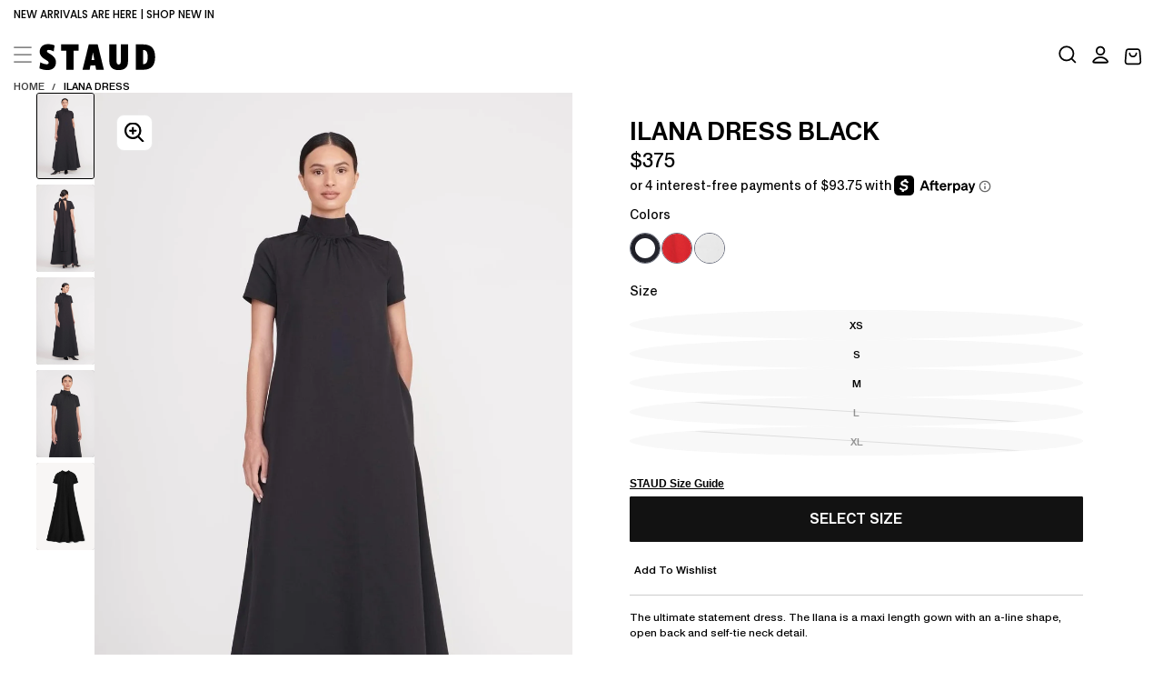

--- FILE ---
content_type: text/css
request_url: https://tags.srv.stackadapt.com/sa.css
body_size: -11
content:
:root {
    --sa-uid: '0-5ea57e86-9744-53f7-5d7b-985348c30ee7';
}

--- FILE ---
content_type: text/css;charset=utf-8
request_url: https://use.typekit.net/esv6ndj.css
body_size: 520
content:
/*
 * The Typekit service used to deliver this font or fonts for use on websites
 * is provided by Adobe and is subject to these Terms of Use
 * http://www.adobe.com/products/eulas/tou_typekit. For font license
 * information, see the list below.
 *
 * forma-djr-deck:
 *   - http://typekit.com/eulas/00000000000000003b9ae4ca
 *   - http://typekit.com/eulas/00000000000000003b9ae4cb
 *   - http://typekit.com/eulas/00000000000000003b9ae4d0
 *   - http://typekit.com/eulas/00000000000000003b9ae4d1
 *
 * © 2009-2026 Adobe Systems Incorporated. All Rights Reserved.
 */
/*{"last_published":"2023-02-15 18:45:02 UTC"}*/

@import url("https://p.typekit.net/p.css?s=1&k=esv6ndj&ht=tk&f=30339.30340.30345.30346&a=82853359&app=typekit&e=css");

@font-face {
font-family:"forma-djr-deck";
src:url("https://use.typekit.net/af/c288e5/00000000000000003b9ae4ca/27/l?primer=7cdcb44be4a7db8877ffa5c0007b8dd865b3bbc383831fe2ea177f62257a9191&fvd=n4&v=3") format("woff2"),url("https://use.typekit.net/af/c288e5/00000000000000003b9ae4ca/27/d?primer=7cdcb44be4a7db8877ffa5c0007b8dd865b3bbc383831fe2ea177f62257a9191&fvd=n4&v=3") format("woff"),url("https://use.typekit.net/af/c288e5/00000000000000003b9ae4ca/27/a?primer=7cdcb44be4a7db8877ffa5c0007b8dd865b3bbc383831fe2ea177f62257a9191&fvd=n4&v=3") format("opentype");
font-display:auto;font-style:normal;font-weight:400;font-stretch:normal;
}

@font-face {
font-family:"forma-djr-deck";
src:url("https://use.typekit.net/af/ff82df/00000000000000003b9ae4cb/27/l?primer=7cdcb44be4a7db8877ffa5c0007b8dd865b3bbc383831fe2ea177f62257a9191&fvd=i4&v=3") format("woff2"),url("https://use.typekit.net/af/ff82df/00000000000000003b9ae4cb/27/d?primer=7cdcb44be4a7db8877ffa5c0007b8dd865b3bbc383831fe2ea177f62257a9191&fvd=i4&v=3") format("woff"),url("https://use.typekit.net/af/ff82df/00000000000000003b9ae4cb/27/a?primer=7cdcb44be4a7db8877ffa5c0007b8dd865b3bbc383831fe2ea177f62257a9191&fvd=i4&v=3") format("opentype");
font-display:auto;font-style:italic;font-weight:400;font-stretch:normal;
}

@font-face {
font-family:"forma-djr-deck";
src:url("https://use.typekit.net/af/1c001a/00000000000000003b9ae4d0/27/l?primer=7cdcb44be4a7db8877ffa5c0007b8dd865b3bbc383831fe2ea177f62257a9191&fvd=i7&v=3") format("woff2"),url("https://use.typekit.net/af/1c001a/00000000000000003b9ae4d0/27/d?primer=7cdcb44be4a7db8877ffa5c0007b8dd865b3bbc383831fe2ea177f62257a9191&fvd=i7&v=3") format("woff"),url("https://use.typekit.net/af/1c001a/00000000000000003b9ae4d0/27/a?primer=7cdcb44be4a7db8877ffa5c0007b8dd865b3bbc383831fe2ea177f62257a9191&fvd=i7&v=3") format("opentype");
font-display:auto;font-style:italic;font-weight:700;font-stretch:normal;
}

@font-face {
font-family:"forma-djr-deck";
src:url("https://use.typekit.net/af/9c195d/00000000000000003b9ae4d1/27/l?primer=7cdcb44be4a7db8877ffa5c0007b8dd865b3bbc383831fe2ea177f62257a9191&fvd=n7&v=3") format("woff2"),url("https://use.typekit.net/af/9c195d/00000000000000003b9ae4d1/27/d?primer=7cdcb44be4a7db8877ffa5c0007b8dd865b3bbc383831fe2ea177f62257a9191&fvd=n7&v=3") format("woff"),url("https://use.typekit.net/af/9c195d/00000000000000003b9ae4d1/27/a?primer=7cdcb44be4a7db8877ffa5c0007b8dd865b3bbc383831fe2ea177f62257a9191&fvd=n7&v=3") format("opentype");
font-display:auto;font-style:normal;font-weight:700;font-stretch:normal;
}

.tk-forma-djr-deck { font-family: "forma-djr-deck",sans-serif; }


--- FILE ---
content_type: text/plain; charset=utf-8
request_url: https://tag.wknd.ai/6791/i.js
body_size: 6147
content:
(function() { function bxBootstrap() {
	var re = /bot|crawl|slurp|spider|mediapartners|headlesschrome|snap-prefetch|remotasks|woorank|uptime\.com|facebookexternalhit|facebookcatalog/i;
	if (re.test(navigator.userAgent) || navigator.userAgent == '') {
		return;
	}

	if (!(window.bouncex&&bouncex.website)) {
		var pushedData = [];
		var pushedClientEvents = [];
		if(window.bouncex && bouncex.push && bouncex.length){
			pushedData = bouncex;
		}
		if (window.bouncex && bouncex.clientEvents && bouncex.clientEvents.length) {
           pushedClientEvents = bouncex.clientEvents;
        }
		window.bouncex = {};
		bouncex.pushedData = pushedData;
		bouncex.pushedClientEvents = pushedClientEvents;
		bouncex.website = {"id":6791,"name":"Staud Clothing","cookie_name":"bounceClientVisit6791","domain":"staud.clothing","ct":"fp_local_storage","ally":0,"ei":0,"tcjs":"","cjs":"","force_https":false,"waypoints":false,"content_width":900,"gai":"","swids":"","sd":0,"ljq":"auto","campaign_id":0,"is_preview":false,"aco":{"first_party_limit":"3500","local_storage":"1"},"cmp":{"gdpr":0,"gmp":0,"whitelist_check":0},"burls":[],"ple":false,"fbe":true,"ffs":"","mas":2,"map":1,"gar":true,"ete":1,"ettm":false,"etjs":"/* ---------------------------- STANDARD VARIABLES ---------------------------- */\n\nvar CART_COOKIE_KEY = 'cart',\n    CLEAN_URL = bouncex.utils.url.allowParams(),\n    ROOT_DOMAIN = window.location.hostname.replace('www.', '');\n\n/* --------------------------------- CUSTOMIZATION VARIABLES -------------------------------- */\n\nvar soldOutItemsOnSite = true,\n    pdpAtcSelector = 'button.product-form__submit, button[id^=\"ProductSubmitButton\"], button.pdp__btn.btn.btn-solid';\n    quickAtcSelector = '.quickshop__fieldset label, .quickshop__button_cta:contains(\"Add to Bag\")', // if client has quick add on PDPs make sure pdpAtcSelector selector does not select the quick ATC buttons\n    outOfStockSelector = 'button.pdp__btn:contains(SOLD OUT)';\n\n/* --------------------------------- CLIENT SPECIFIC FUNCTIONALITY -------------------------------- */\n\nvar CATALOG = false, // true if client is running price drop, back in stock, or low stock.\n    QUICKADD = true; // true if you can add product to cart without navigating to a product page or triggering a quickview modal\n\n/* --------------------------------- HELPERS -------------------------------- */\n\n// GROUP ID AS ITEM:ID\nfunction getItemId(){\n    return bouncex.utils.getNestedProp('ShopifyAnalytics.meta.product.id', '') ||\n           bouncex.utils.getNestedProp('__st.rid', '');\n}\n\nfunction getItemCopy(){\n    return jQuery('.shopify-section h1').first().text().trim() ||\n           jQuery('meta[property=\"og:title\"]').attr('content') ||\n           '';\n}\n\nfunction getItemCategory(){\n    return bouncex.utils.getNestedProp('ShopifyAnalytics.meta.product.type') || 'Global';\n}\n\nfunction getItemImage(){\n    var imgUrl = jQuery('meta[property=\"og:image\"]').first().attr('content');\n\n    if (!imgUrl){\n        return false;\n    }\n\n    imgUrl = bouncex.utils.url.allowParams([], imgUrl.replace(/\\s+/g, ''));\n\n    if (imgUrl.indexOf('http') === -1){\n        return 'https:' + imgUrl;\n    }\n\n    return imgUrl;\n}\n\nfunction getItemInStock(){\n    if (!soldOutItemsOnSite){\n        return true;\n    }\n\n    if (outOfStockSelector && jQuery(outOfStockSelector).length > 0){\n        return false;\n    }\n    \n    if(jQuery(pdpAtcSelector).find('.add-to-cart-span').text().trim().toLowerCase().indexOf('sold out') > -1){\n        return false;\n    }\n\n    return jQuery(pdpAtcSelector).length > 0;\n}\n\n/* ------------------------------ ITEM TRACKING ----------------------------- */\n\n\nfunction getItem() {\n    var itemCategories = bouncex.utils.getNestedProp('item.Categories', []).map(e => e.toLowerCase());\n\n    return {\n        id: getItemId(),\n        copy: getItemCopy(),\n        category: getItemCategory(),\n        url: CLEAN_URL,\n        imageurl: getItemImage(),\n        instock: getItemInStock(),\n        iswellsdress: itemCategories.indexOf('wells dress') > -1,\n        istommybag: itemCategories.indexOf('tommy bag') > -1 || itemCategories.indexOf('tommy bags') > -1\n    };\n}\n\nfunction fireViewItem(id, groupId) {\n    var pushItem = { 'item:id': id };\n\n    if (groupId) {\n        pushItem['item:itemgroupid'] = groupId;\n    }\n    bouncex.push(['view item', pushItem]);\n}\n\nfunction initializeItemEvents() {\n    var item;\n\n    bouncex.et.onTrue(\n        function () {\n            item = getItem();\n            return !!item.id &&\n                !!item.copy &&\n                !!item.category &&\n                !!item.url &&\n                !!item.imageurl;\n        },\n        function () {\n            if (item.url.indexOf('gift-card') > -1 && item.copy.toLowerCase().indexOf('shop') === -1) {\n                return;\n            }\n            bouncex.push(['item', item]);\n\n            if (CATALOG){\n                item.groupId = item.id;\n                initializeSkuEvents(item.id, item.groupId);\n            }\n\n            fireViewItem(item.id, item.groupId);\n            initializeATCClickTracking(item.id);\n        },\n        10\n    );\n}\n\n/* ------------------------------ SKU TRACKING ------------------------------ */\n\nfunction getSku() {\n    return bouncex.utils.url.getParam('variant', window.location.href) ||\n           bouncex.utils.getNestedProp('ShopifyAnalytics.meta.selectedVariantId') ||\n           jQuery('input[name=\"id\"]').val();\n}\n\nfunction initializeSkuEvents(itemId, groupId) {\n    var allVariantsSelector = '.product-option__label, .option-value, button[data-product-option], .Swatch, input[data-variant-id]', // should select ALL product variants for the main product (size,color,length etc.)\n        minVariants = 2, // minimum number of variants required to trigger select_sku on page load\n        lastSkuFired,\n        skuId;\n\n    /*\n        fire select sku on default for items with only one or no variations\n        Update minVariants accordingly\n    */\n\n    if (jQuery(allVariantsSelector).length <= minVariants){\n        skuId = getSku();\n        if (skuId){\n            fireSelectSku(itemId, groupId, skuId);\n        }\n        return;\n    }\n\n    bouncex.et.on(\n        bouncex.document,\n        'click.bxsku',\n        function () {\n            bouncex.et.onTrue(function () {\n                skuId = getSku();\n                return skuId && skuId !== lastSkuFired;\n            }, function () {\n                fireSelectSku(itemId, groupId, skuId);\n                lastSkuFired = skuId;\n            }, 5);\n        },\n        allVariantsSelector\n    );\n}\n\nfunction fireSelectSku(itemId, groupId, skuId){\n    bouncex.push([\n        'select_sku',\n        {\n            'item:id': itemId,\n            'item:itemgroupid': groupId,\n            'item:feedid': skuId\n        }\n    ]);\n}\n\n/* ---------------------------- CATEGORY TRACKING --------------------------- */\n\nfunction getItemIdsFromShopifyAnalytics(sp) {\n    var ids = [];\n\n    for (var i = 0; i < sp.length; i++ ) {\n        var id = sp[i].id;\n        var copyContainsShop = sp[i].variants && sp[i].variants[0] && sp[i].variants[0].name && sp[i].variants[0].name.indexOf('SHOP') > -1 || false;\n\n        if (!!id && ids.indexOf(id) === -1 && !copyContainsShop){\n            ids.push(id);\n        }\n    }\n\n    return ids.join(',');\n}\n\nfunction getItemIdsBySelector(){\n    var ids = [],\n        tileSelector = 'div[data-product-id]';\n\n    jQuery(tileSelector).each(function () {\n        var id = jQuery(this).attr('data-product-id');\n\n        if (id && ids.indexOf(id) < 0) {\n            ids.push(id);\n        }\n    });\n\n    return ids.join(',');\n\n}\n\nfunction getSearchResultsFromScript(){\n    var pixelText = jQuery('#web-pixels-manager-setup').html() || '',\n        productVariants = pixelText.split('productVariants').pop(),\n        startIdx = productVariants.indexOf('['),\n        endIdx = productVariants.indexOf(']');\n\n        return bouncex.parseJSON(productVariants.substring(startIdx, endIdx + 1));\n}\n\nfunction getItemIdsFromScript(searchResults){\n    var ids = [];\n\n\tsearchResults.forEach(function(i){\n\t\tvar product = i.product || {},\n\t\t\tid = product.id;\n\n\t\tif (id && ids.indexOf(id) < 0){\n\t\t\tids.push(id);\n\t\t}\n\t});\n\n\treturn ids.join(',');\n}\n\nfunction getSearchIds(searchResults){\n    var ids = [];\n\n    jQuery(searchResults).each(function(i,e){\n        var id = jQuery(e).attr('id').split('-').pop().split('').slice(0, -2).join('');\n\n\t\tif (id && ids.indexOf(id) < 0){\n\t\t\tids.push(id);\n\t\t}\n\t});\n\n\treturn ids.join(',');\n}\n\nfunction getItemIdsCat(){\n    var shopifyProducts = bouncex.utils.getNestedProp('ShopifyAnalytics.meta.products', []),\n        shopifyWebPixelSR = getSearchResultsFromScript();\n\n    switch(true) {\n        case !!shopifyProducts.length:\n            return getItemIdsFromShopifyAnalytics(shopifyProducts);\n        case !!jQuery('#web-pixels-manager-setup').length && !!shopifyWebPixelSR.length:\n            return getItemIdsFromScript(shopifyWebPixelSR);\n        case bouncex.website.pts === 'search':\n            return getSearchIds('product-card-quickshop.active form[id*=prod_card_quick]');\n        default:\n            return getItemIdsBySelector();\n    }\n\n}\n\nfunction getCategoryObject() {\n    var itemIds =  getItemIdsCat();\n\n    return {\n        'page:url': bouncex.utils.url.allowParams('q'),\n        'items:ids': itemIds\n    };\n}\n\nfunction initializeCategoryEvents() {\n    var categoryObj;\n\n    bouncex.et.onTrue(\n        function () {\n            categoryObj = getCategoryObject();\n            return !!categoryObj['items:ids'].length &&\n                !!categoryObj['page:url'];\n        },\n        function () {\n            bouncex.push(['view category', categoryObj]);\n        },\n        10\n    );\n}\n\n/* ------------------------------- CART EVENTS ------------------------------ */\n\nfunction fireAddToCart(itemId) {\n    var token;\n\n    bouncex.et.onTrue(\n        function () {\n            token = bouncex.getBounceCookie(CART_COOKIE_KEY);\n            return token;\n        },\n        function () {\n            bouncex.push([\n                'add to cart',\n                {\n                    'item:id': itemId,\n                    'cart:token': token\n                }\n            ]);\n\n            if (bouncex.vars.cart) {\n                return;\n            }\n\n            bouncex.setVar('cart', true);\n        },\n        10\n    );\n}\n\nfunction initializeATCClickTracking(itemId) {\n    bouncex.et.on(bouncex.document, 'click.bxatc', function () {\n        fireAddToCart(itemId);\n    }, pdpAtcSelector);\n}\n\nfunction initializeQuickAddToCart() {\n    bouncex.et.on(bouncex.document, 'click.bxatc', function () {\n        var $label = jQuery(this).is('label') ? jQuery(this) : jQuery(this).closest('label');\n        var forAttr = $label.attr('for');\n\n        var itemId;\n        if (forAttr) {\n            var parts = forAttr.split('-');\n            if (parts.length > 1) {\n                itemId = parts[1].substring(0, 13);\n            }\n        }\n        if (itemId) {\n            fireAddToCart(itemId);\n        }\n    }, quickAtcSelector);\n}\n\n\n\nfunction emptyCart() {\n    bouncex.et.onVarChange('cart_qty', function (oldVal, newVal) {\n        if (bouncex.vars.cart && newVal === 0 && oldVal > 0) {\n            bouncex.push(['empty_cart']);\n            bouncex.setVar('cart', false);\n        }\n    });\n}\n\nfunction initializeCartEvents() {\n    bouncex.et.cart.init({\n        replenishmentType: 'cookie',\n        replenish: function (cart) {\n            bouncex.utils.cookies.create({\n                name: CART_COOKIE_KEY,\n                value: cart.token\n            });\n            replenComplete();\n        }\n    });\n\n\n    function replenComplete() {\n        window.location.href = CLEAN_URL + '?bx_replen=true';\n    }\n\n    emptyCart();\n}\n\n/* ------------------------------ USER TRACKING ----------------------------- */\n\nfunction getUserEmail(){\n\tvar pixelScriptText = jQuery('#web-pixels-manager-setup').text(),\n\t\temailPattern = /[\\w.-]+@[\\w.-]+\\.[\\w]+/,\n\t\temailMatch = pixelScriptText.match(emailPattern) || [];\n\n\treturn emailMatch[0];\n}\n\nfunction initializeUserTracking() {\n    if (!bouncex.vars.logged_in || !!bouncex.vars.logged_in_identified) {\n        return;\n    }\n\n    var userEmail;\n\n    bouncex.et.onTrue(\n        function () {\n            userEmail = getUserEmail();\n            return bouncex.utils.validate.email(userEmail);\n        },\n        function () {\n            bouncex.push([\n                'user',\n                {\n                    'email': userEmail,\n                    'source': 'LoggedIn'\n                }\n            ]);\n            bouncex.setVar('logged_in_identified', true);\n        },\n        5\n    );\n}\n\n/* --------------------------- INITIALIZE TRACKING -------------------------- */\n\nfunction isValidDomain() {\n    if (!bouncex.vars.location_path){\n        return ROOT_DOMAIN === bouncex.website.domain;\n    }\n\n    return ROOT_DOMAIN === bouncex.website.domain && window.location.pathname.indexOf(bouncex.vars.location_path) > -1;\n}\n\nfunction isEn() {\n    return bouncex.html.attr('lang') === 'en';\n}\n\nfunction isValidForTracking() {\n    return isValidDomain() && isEn();\n}\n\nfunction init() {\n    if (!isValidForTracking()) {\n        return;\n    }\n\n    initializeUserTracking();\n    initializeCartEvents();\n\n    switch (bouncex.website.pts) {\n        case 'category':\n        case 'search':\n            initializeCategoryEvents();\n            if (QUICKADD){\n                initializeQuickAddToCart();\n            }\n            break;\n        case 'product':\n            initializeItemEvents();\n            if (QUICKADD){\n                initializeQuickAddToCart();\n            }\n            break;\n        default:\n            break;\n    }\n}\n\n\ninit();","dge":true,"bxidLoadFirst":false,"pie":true,"cme":true,"gbi_enabled":0,"bpush":false,"pt":{"cart":{"testmode":false,"val":[[{"activation":"current_page_url","prop":"contains","prop2":"","prop3":"","val":"/cart"}],[{"activation":"current_page_url","prop":"not_contains","prop2":"","prop3":"","val":"/products/"}]]},"category":{"testmode":false,"val":[[{"activation":"js","prop":"","prop2":"","prop3":"","val":"ShopifyAnalytics.meta.page.pageType === 'collection' && window.location.search.indexOf('?q=') === -1;"}]]},"checkout":{"testmode":false,"val":[[{"activation":"current_page_url","prop":"contains","prop2":"","prop3":"","val":"/checkout"}]]},"home":{"testmode":false,"val":[[{"activation":"js","prop":"","prop2":"","prop3":"","val":"ShopifyAnalytics.meta.page.pageType === 'home';"}]]},"product":{"testmode":false,"val":[[{"activation":"js","prop":"","prop2":"","prop3":"","val":"ShopifyAnalytics.meta.page.pageType === 'product';"},{"activation":"current_page_url","prop":"contains","prop2":"","prop3":"","val":"/products/"}]]},"search":{"testmode":false,"val":[[{"activation":"js","prop":"","prop2":"","prop3":"","val":"bouncex.utils.getNestedProp('ShopifyAnalytics.meta.page.pageType', '') === 'searchresults' || window.location.search.indexOf('?q=')  > -1;"}]]}},"els":{},"vars":[{"name":"logged_in","polling":"all","persist":"no","page_types":[],"testmode":false,"default":"false","code":"!!bouncex.utils.getNestedProp('__st.cid');","trigger":"pageload"},{"name":"ever_logged_in","polling":"all","persist":"permanent","page_types":[],"testmode":false,"default":"false","code":"bouncex.vars.logged_in || null;","trigger":"pageload"},{"name":"cart_qty","polling":"all","persist":"visit","page_types":[],"testmode":false,"default":"0","code":"(function(){\n    if (window.location.pathname.indexOf('/checkouts') > -1){ return null; }\n    \n    return Number(jQuery('.cart-count-badge, .mini-cart-count').first().text().replace(/[^0-9.]/g, ''));\n})();","trigger":"pageload"},{"name":"submitted_onsite","polling":"all","persist":"permanent","page_types":[],"testmode":false,"default":"false","code":"jQuery('#success').is(':visible') || null;","trigger":"pageload"},{"name":"logged_in_identified","polling":"none","persist":"permanent","page_types":[],"testmode":false,"default":"false","code":"null;","trigger":"pageload"},{"name":"cart","polling":"none","persist":"permanent","page_types":[],"testmode":false,"default":"false","code":"null;","trigger":"pageload"},{"name":"cookie_modal_present","polling":"all","persist":"no","page_types":[],"testmode":false,"default":"false","code":"jQuery('[aria-label=\"cookieconsent\"]').is(':visible');","trigger":"pageload"},{"name":"page_type","polling":"none","persist":"no","page_types":[],"testmode":false,"default":"false","code":"bouncex.website.pts;","trigger":"pageload"},{"name":"attentive_visible","polling":"vars","persist":"no","page_types":[],"testmode":true,"default":"false","code":"jQuery('#attentive_overlay').length > 0;","trigger":"pageload"},{"name":"sku_id","polling":"all","persist":"no","page_types":[],"testmode":true,"default":"false","code":"bouncex.utils.url.getParam('variant', window.location.href) || bouncex.utils.getNestedProp('ShopifyAnalytics.meta.selectedVariantId');","trigger":"pageload"},{"name":"group_id","polling":"all","persist":"no","page_types":[],"testmode":true,"default":"false","code":"bouncex.utils.getNestedProp('ShopifyAnalytics.meta.product.id', '') || bouncex.utils.getNestedProp('__st.rid', '');","trigger":"pageload"},{"name":"location_path","polling":"none","persist":"no","page_types":[],"testmode":true,"default":"false","code":"null;","trigger":"pageload"}],"dgu":"pixel.cdnwidget.com","dgp":false,"ba":{"enabled":0,"fbte":0},"biu":"wd.staud.clothing","bau":"wd.staud.clothing","beu":"wd.staud.clothing","ibx":{"tjs":"","cjs":"","miw":0,"mibcx":1,"te":1,"cart_rep":{"get":"","set":""},"ulpj":{"bxid":"espemailid"},"cus":"","miw_exclude":"","enabled":1},"etjson":null,"osre":true,"osru":"wd.staud.clothing/v1/osr/items","checkDfp":false,"gamNetwork":"","spa":0,"spatm":1,"preinit_cjs":"","crs":{"integrations":null,"pageCount":null},"mat":0,"math":0,"cpnu":"wd.staud.clothing","dfpcms":0,"sms":{"optm":"","eventSharing":false,"shqId":"","enabled":0},"pde":true,"fmc":["AW","AI","AG","AR","BS","BB","BZ","BM","BO","BQ","BR","CA","KY","CL","CO","CR","CU","CW","DM","DO","EC","SV","GF","GL","GD","GT","GP","HT","HN","JM","MQ","MX","MS","NI","PA","PY","PE","PR","PM","MF","BL","KN","LC","VC","SX","SR","TT","US","UM","UY","VE","VG","VI"],"fme":true,"fmx":"","uid2":false,"sdk":{"android":{"enabled":false,"enabledVersions":[],"eventModifications":null},"ios":{"enabled":false,"enabledVersions":[],"eventModifications":null}},"onsite":{"enabled":1},"ads":{"enabled":0},"pubs":{"enabled":0},"websdk":{"enabled":0,"devMode":0},"ga4_property_id":"355364926","ga4_measurement_id":"G-L84GGT9B31","tag_state_domain":"wd.staud.clothing","tag_state_domain_enabled":true,"tag_state_sst_enabled":true}
;

		bouncex.tag = 'tag3';
		bouncex.$ = window.jQuery;
		bouncex.env = 'production';
		bouncex.restrictedTlds = {"casl":{"ca":1},"gdpr":{"ad":1,"al":1,"at":1,"ax":1,"ba":1,"be":1,"bg":1,"by":1,"xn--90ais":1,"ch":1,"cy":1,"cz":1,"de":1,"dk":1,"ee":1,"es":1,"eu":1,"fi":1,"fo":1,"fr":1,"uk":1,"gb":1,"gg":1,"gi":1,"gr":1,"hr":1,"hu":1,"ie":1,"im":1,"is":1,"it":1,"je":1,"li":1,"lt":1,"lu":1,"lv":1,"mc":1,"md":1,"me":1,"mk":1,"xn--d1al":1,"mt":1,"nl":1,"no":1,"pl":1,"pt":1,"ro":1,"rs":1,"xn--90a3ac":1,"ru":1,"su":1,"xn--p1ai":1,"se":1,"si":1,"sj":1,"sk":1,"sm":1,"ua":1,"xn--j1amh":1,"va":1,"tr":1}};
		bouncex.client = {
			supportsBrotli: 1
		};
		bouncex.assets = {"ads":"0520a346ca84fd76a056c4fa5d16f78a","creativesBaseStyles":"a53944a2","gpsAuction":"bbb80866120d17013073bb6d284cbd6b","inbox":"d6c8d32b386d0fba348241d2c8b6dbc7","onsite":"1238d00d70e4de87443df9eb69ff1a61","sms":"e39203556bab2366e56296ce42e974a7","websdk":"13f6b0f39e04cf863272873488f120ed","website_campaigns_6791":"fde2c59a8ec3c52ce16e6dae6d54dcf6"};
		bouncex.push = function(pushData) {
			bouncex.pushedData.push(pushData);
		}

		var runtime = document.createElement('script');
		runtime.setAttribute('src', '//wd.staud.clothing/assets/smart-tag/versioned/runtime_c81e76ee00d795b1eebf8d27949f8dc5.br.js');
		runtime.setAttribute('async', 'async');

		bouncex.initializeTag = function() {
			var script = document.createElement('script');
			script.setAttribute('src', '//wd.staud.clothing/assets/smart-tag/versioned/main-v2_5411efa60329d92e0afe15bc45304a0f.br.js');
			script.setAttribute('async', 'async');
			document.body.appendChild(script);


			var deviceGraphScript = document.createElement('script');
			deviceGraphScript.setAttribute('src', '//wd.staud.clothing/assets/smart-tag/versioned/cjs_min_92abedfd1b9757a428bfcd7452d0081f.js');
			deviceGraphScript.setAttribute('async', 'async');
			var dgAttrs = [{"Key":"id","Value":"c.js"},{"Key":"async","Value":"true"},{"Key":"data-apikey","Value":"2^HIykD"},{"Key":"data-cb","Value":"bouncex.dg.initPostDeviceGraph"},{"Key":"data-bx","Value":"1"},{"Key":"data-gm","Value":"1"},{"Key":"data-fire","Value":"1"}];
			if (dgAttrs) {
				for (var i = 0; i < dgAttrs.length; i++) {
					deviceGraphScript.setAttribute(dgAttrs[i].Key, dgAttrs[i].Value);
				}
			}
			document.body.appendChild(deviceGraphScript);

			bouncex.initializeTag = function() {};
		};

		runtime.onload = bouncex.initializeTag;
		document.body.appendChild(runtime);

	}


}

if (document.readyState === "loading") {
	document.addEventListener("DOMContentLoaded", bxBootstrap);
} else {
	bxBootstrap();
}})();

--- FILE ---
content_type: text/javascript; charset=utf-8
request_url: https://staud.clothing/products/ilana-dress-black-1.js
body_size: 889
content:
{"id":7215292186797,"title":"ILANA DRESS | BLACK","handle":"ilana-dress-black-1","description":"\u003cp\u003eThe ultimate statement dress. The Ilana is a maxi length gown with an a-line shape, open back and self-tie neck detail.\u003c\/p\u003e","published_at":"2023-08-09T17:22:17-07:00","created_at":"2022-08-10T16:27:58-07:00","vendor":"STAUD FALL 2023 ESSENTIALS","type":"DRESSES","tags":["300-400","category-clothing","CIRCLIFY","CLOTHING","color-black","colorgroup-black","CORE LIST","DRESS","DRESSCOLLECTION","DRESSES","FA 22","FA23DEL1PREV","fabric-grosgrain","FALL 2022","FALL 22","FALL22","HOL22DRESSCAP","length-maxi","no custom","nocustom","parent-type-dresses","pattern-solid","size-m","size-s","size-xs","sleeve-short-sleeve","SPREEF23","STAUD","STAUD CLOTHING"],"price":37500,"price_min":37500,"price_max":37500,"available":true,"price_varies":false,"compare_at_price":null,"compare_at_price_min":0,"compare_at_price_max":0,"compare_at_price_varies":false,"variants":[{"id":41720136204461,"title":"BLACK \/ XS","option1":"BLACK","option2":"XS","option3":null,"sku":"141-7409A-BLK-XS","requires_shipping":true,"taxable":true,"featured_image":{"id":33187337306285,"product_id":7215292186797,"position":1,"created_at":"2023-08-01T10:36:47-07:00","updated_at":"2023-08-02T00:13:54-07:00","alt":"BLACK","width":1179,"height":1769,"src":"https:\/\/cdn.shopify.com\/s\/files\/1\/1689\/2633\/files\/ilana_dress_black_3_71e207e6-ab68-4b59-8a4d-152ff90c34e3.jpg?v=1690960434","variant_ids":[41720136204461,41720136237229,41720136269997,41720136302765,41720136335533]},"available":true,"name":"ILANA DRESS | BLACK - BLACK \/ XS","public_title":"BLACK \/ XS","options":["BLACK","XS"],"price":37500,"weight":0,"compare_at_price":null,"inventory_quantity":72,"inventory_management":"shopify","inventory_policy":"deny","barcode":"840244891572","featured_media":{"alt":"BLACK","id":25520452206765,"position":1,"preview_image":{"aspect_ratio":0.666,"height":1769,"width":1179,"src":"https:\/\/cdn.shopify.com\/s\/files\/1\/1689\/2633\/files\/ilana_dress_black_3_71e207e6-ab68-4b59-8a4d-152ff90c34e3.jpg?v=1690960434"}},"quantity_rule":{"min":1,"max":null,"increment":1},"quantity_price_breaks":[],"requires_selling_plan":false,"selling_plan_allocations":[]},{"id":41720136237229,"title":"BLACK \/ S","option1":"BLACK","option2":"S","option3":null,"sku":"141-7409A-BLK-S","requires_shipping":true,"taxable":true,"featured_image":{"id":33187337306285,"product_id":7215292186797,"position":1,"created_at":"2023-08-01T10:36:47-07:00","updated_at":"2023-08-02T00:13:54-07:00","alt":"BLACK","width":1179,"height":1769,"src":"https:\/\/cdn.shopify.com\/s\/files\/1\/1689\/2633\/files\/ilana_dress_black_3_71e207e6-ab68-4b59-8a4d-152ff90c34e3.jpg?v=1690960434","variant_ids":[41720136204461,41720136237229,41720136269997,41720136302765,41720136335533]},"available":true,"name":"ILANA DRESS | BLACK - BLACK \/ S","public_title":"BLACK \/ S","options":["BLACK","S"],"price":37500,"weight":0,"compare_at_price":null,"inventory_quantity":66,"inventory_management":"shopify","inventory_policy":"deny","barcode":"840244891589","featured_media":{"alt":"BLACK","id":25520452206765,"position":1,"preview_image":{"aspect_ratio":0.666,"height":1769,"width":1179,"src":"https:\/\/cdn.shopify.com\/s\/files\/1\/1689\/2633\/files\/ilana_dress_black_3_71e207e6-ab68-4b59-8a4d-152ff90c34e3.jpg?v=1690960434"}},"quantity_rule":{"min":1,"max":null,"increment":1},"quantity_price_breaks":[],"requires_selling_plan":false,"selling_plan_allocations":[]},{"id":41720136269997,"title":"BLACK \/ M","option1":"BLACK","option2":"M","option3":null,"sku":"141-7409A-BLK-M","requires_shipping":true,"taxable":true,"featured_image":{"id":33187337306285,"product_id":7215292186797,"position":1,"created_at":"2023-08-01T10:36:47-07:00","updated_at":"2023-08-02T00:13:54-07:00","alt":"BLACK","width":1179,"height":1769,"src":"https:\/\/cdn.shopify.com\/s\/files\/1\/1689\/2633\/files\/ilana_dress_black_3_71e207e6-ab68-4b59-8a4d-152ff90c34e3.jpg?v=1690960434","variant_ids":[41720136204461,41720136237229,41720136269997,41720136302765,41720136335533]},"available":true,"name":"ILANA DRESS | BLACK - BLACK \/ M","public_title":"BLACK \/ M","options":["BLACK","M"],"price":37500,"weight":0,"compare_at_price":null,"inventory_quantity":31,"inventory_management":"shopify","inventory_policy":"deny","barcode":"840244891596","featured_media":{"alt":"BLACK","id":25520452206765,"position":1,"preview_image":{"aspect_ratio":0.666,"height":1769,"width":1179,"src":"https:\/\/cdn.shopify.com\/s\/files\/1\/1689\/2633\/files\/ilana_dress_black_3_71e207e6-ab68-4b59-8a4d-152ff90c34e3.jpg?v=1690960434"}},"quantity_rule":{"min":1,"max":null,"increment":1},"quantity_price_breaks":[],"requires_selling_plan":false,"selling_plan_allocations":[]},{"id":41720136302765,"title":"BLACK \/ L","option1":"BLACK","option2":"L","option3":null,"sku":"141-7409A-BLK-L","requires_shipping":true,"taxable":true,"featured_image":{"id":33187337306285,"product_id":7215292186797,"position":1,"created_at":"2023-08-01T10:36:47-07:00","updated_at":"2023-08-02T00:13:54-07:00","alt":"BLACK","width":1179,"height":1769,"src":"https:\/\/cdn.shopify.com\/s\/files\/1\/1689\/2633\/files\/ilana_dress_black_3_71e207e6-ab68-4b59-8a4d-152ff90c34e3.jpg?v=1690960434","variant_ids":[41720136204461,41720136237229,41720136269997,41720136302765,41720136335533]},"available":false,"name":"ILANA DRESS | BLACK - BLACK \/ L","public_title":"BLACK \/ L","options":["BLACK","L"],"price":37500,"weight":0,"compare_at_price":null,"inventory_quantity":0,"inventory_management":"shopify","inventory_policy":"deny","barcode":"840244891602","featured_media":{"alt":"BLACK","id":25520452206765,"position":1,"preview_image":{"aspect_ratio":0.666,"height":1769,"width":1179,"src":"https:\/\/cdn.shopify.com\/s\/files\/1\/1689\/2633\/files\/ilana_dress_black_3_71e207e6-ab68-4b59-8a4d-152ff90c34e3.jpg?v=1690960434"}},"quantity_rule":{"min":1,"max":null,"increment":1},"quantity_price_breaks":[],"requires_selling_plan":false,"selling_plan_allocations":[]},{"id":41720136335533,"title":"BLACK \/ XL","option1":"BLACK","option2":"XL","option3":null,"sku":"141-7409A-BLK-XL","requires_shipping":true,"taxable":true,"featured_image":{"id":33187337306285,"product_id":7215292186797,"position":1,"created_at":"2023-08-01T10:36:47-07:00","updated_at":"2023-08-02T00:13:54-07:00","alt":"BLACK","width":1179,"height":1769,"src":"https:\/\/cdn.shopify.com\/s\/files\/1\/1689\/2633\/files\/ilana_dress_black_3_71e207e6-ab68-4b59-8a4d-152ff90c34e3.jpg?v=1690960434","variant_ids":[41720136204461,41720136237229,41720136269997,41720136302765,41720136335533]},"available":false,"name":"ILANA DRESS | BLACK - BLACK \/ XL","public_title":"BLACK \/ XL","options":["BLACK","XL"],"price":37500,"weight":0,"compare_at_price":null,"inventory_quantity":0,"inventory_management":"shopify","inventory_policy":"deny","barcode":"840244891619","featured_media":{"alt":"BLACK","id":25520452206765,"position":1,"preview_image":{"aspect_ratio":0.666,"height":1769,"width":1179,"src":"https:\/\/cdn.shopify.com\/s\/files\/1\/1689\/2633\/files\/ilana_dress_black_3_71e207e6-ab68-4b59-8a4d-152ff90c34e3.jpg?v=1690960434"}},"quantity_rule":{"min":1,"max":null,"increment":1},"quantity_price_breaks":[],"requires_selling_plan":false,"selling_plan_allocations":[]}],"images":["\/\/cdn.shopify.com\/s\/files\/1\/1689\/2633\/files\/ilana_dress_black_3_71e207e6-ab68-4b59-8a4d-152ff90c34e3.jpg?v=1690960434","\/\/cdn.shopify.com\/s\/files\/1\/1689\/2633\/files\/ilana_dress_black_5_c8b8a579-2d64-4078-9bff-21d3d65d2f46.jpg?v=1690960569","\/\/cdn.shopify.com\/s\/files\/1\/1689\/2633\/files\/ilana_dress_black_4_5d287920-03dd-4a9f-8b81-6a4f2b54d659.jpg?v=1690960384","\/\/cdn.shopify.com\/s\/files\/1\/1689\/2633\/files\/ilana_dress_black_1_cdc60e4d-8928-446e-b685-0589d594f1a1.jpg?v=1690960624","\/\/cdn.shopify.com\/s\/files\/1\/1689\/2633\/products\/STAUD_ILANA_DRESS_BLACK_FALL_22_ECOM_1.jpg?v=1690911430","\/\/cdn.shopify.com\/s\/files\/1\/1689\/2633\/products\/black_1_29806d89-0fc9-4107-b8d0-d7c2624d6f6d.jpg?v=1690911430"],"featured_image":"\/\/cdn.shopify.com\/s\/files\/1\/1689\/2633\/files\/ilana_dress_black_3_71e207e6-ab68-4b59-8a4d-152ff90c34e3.jpg?v=1690960434","options":[{"name":"Color","position":1,"values":["BLACK"]},{"name":"Size","position":2,"values":["XS","S","M","L","XL"]}],"url":"\/products\/ilana-dress-black-1","media":[{"alt":"BLACK","id":25520452206765,"position":1,"preview_image":{"aspect_ratio":0.666,"height":1769,"width":1179,"src":"https:\/\/cdn.shopify.com\/s\/files\/1\/1689\/2633\/files\/ilana_dress_black_3_71e207e6-ab68-4b59-8a4d-152ff90c34e3.jpg?v=1690960434"},"aspect_ratio":0.666,"height":1769,"media_type":"image","src":"https:\/\/cdn.shopify.com\/s\/files\/1\/1689\/2633\/files\/ilana_dress_black_3_71e207e6-ab68-4b59-8a4d-152ff90c34e3.jpg?v=1690960434","width":1179},{"alt":"BLACK","id":25520452141229,"position":2,"preview_image":{"aspect_ratio":0.666,"height":1769,"width":1179,"src":"https:\/\/cdn.shopify.com\/s\/files\/1\/1689\/2633\/files\/ilana_dress_black_5_c8b8a579-2d64-4078-9bff-21d3d65d2f46.jpg?v=1690960569"},"aspect_ratio":0.666,"height":1769,"media_type":"image","src":"https:\/\/cdn.shopify.com\/s\/files\/1\/1689\/2633\/files\/ilana_dress_black_5_c8b8a579-2d64-4078-9bff-21d3d65d2f46.jpg?v=1690960569","width":1179},{"alt":"BLACK","id":25520452173997,"position":3,"preview_image":{"aspect_ratio":0.666,"height":1769,"width":1179,"src":"https:\/\/cdn.shopify.com\/s\/files\/1\/1689\/2633\/files\/ilana_dress_black_4_5d287920-03dd-4a9f-8b81-6a4f2b54d659.jpg?v=1690960384"},"aspect_ratio":0.666,"height":1769,"media_type":"image","src":"https:\/\/cdn.shopify.com\/s\/files\/1\/1689\/2633\/files\/ilana_dress_black_4_5d287920-03dd-4a9f-8b81-6a4f2b54d659.jpg?v=1690960384","width":1179},{"alt":"BLACK","id":25520452108461,"position":4,"preview_image":{"aspect_ratio":0.666,"height":1769,"width":1179,"src":"https:\/\/cdn.shopify.com\/s\/files\/1\/1689\/2633\/files\/ilana_dress_black_1_cdc60e4d-8928-446e-b685-0589d594f1a1.jpg?v=1690960624"},"aspect_ratio":0.666,"height":1769,"media_type":"image","src":"https:\/\/cdn.shopify.com\/s\/files\/1\/1689\/2633\/files\/ilana_dress_black_1_cdc60e4d-8928-446e-b685-0589d594f1a1.jpg?v=1690960624","width":1179},{"alt":"BLACK","id":24372423393453,"position":5,"preview_image":{"aspect_ratio":0.666,"height":1769,"width":1179,"src":"https:\/\/cdn.shopify.com\/s\/files\/1\/1689\/2633\/products\/STAUD_ILANA_DRESS_BLACK_FALL_22_ECOM_1.jpg?v=1690911430"},"aspect_ratio":0.666,"height":1769,"media_type":"image","src":"https:\/\/cdn.shopify.com\/s\/files\/1\/1689\/2633\/products\/STAUD_ILANA_DRESS_BLACK_FALL_22_ECOM_1.jpg?v=1690911430","width":1179},{"alt":"swatch","id":24372427751597,"position":6,"preview_image":{"aspect_ratio":1.0,"height":156,"width":156,"src":"https:\/\/cdn.shopify.com\/s\/files\/1\/1689\/2633\/products\/black_1_29806d89-0fc9-4107-b8d0-d7c2624d6f6d.jpg?v=1690911430"},"aspect_ratio":1.0,"height":156,"media_type":"image","src":"https:\/\/cdn.shopify.com\/s\/files\/1\/1689\/2633\/products\/black_1_29806d89-0fc9-4107-b8d0-d7c2624d6f6d.jpg?v=1690911430","width":156}],"requires_selling_plan":false,"selling_plan_groups":[]}